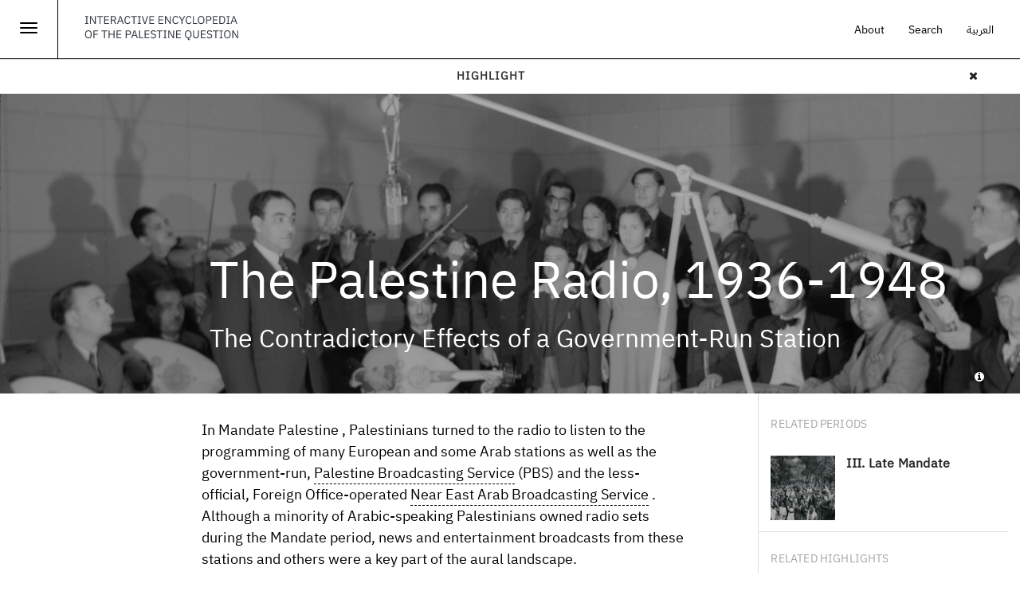

--- FILE ---
content_type: text/html; charset=utf-8
request_url: https://www.palquest.org/en/highlight/33461/palestine-radio-1936-1948
body_size: 13824
content:

<!DOCTYPE html>
<html lang="en" dir="ltr">
<head>
  <link rel="profile" href="https://www.w3.org/1999/xhtml/vocab" />
  <meta charset="utf-8">
  <meta name="viewport" content="width=device-width, initial-scale=1.0, maximum-scale=1.0, user-scalable=no" >
  <meta http-equiv="Content-Type" content="text/html; charset=utf-8" />
<meta name="Generator" content="Drupal 7 (http://drupal.org)" />
<link rel="canonical" href="/en/highlight/33461/palestine-radio-1936-1948" />
<link rel="shortlink" href="/en/node/33461" />
<meta property="og:title" content="The Palestine Radio, 1936-1948" />
<meta property="og:site_name" content="Interactive Encyclopedia of the Palestine Question – palquest" />
<meta property="og:image" content="https://www.palquest.org/sites/default/files/media/Broadcasting._Palestine_Broadcasting_Service._Arab_musicians_choir_at_microphone_in_studio_LOC_matpc.20047.jpg" />
<meta property="twitter:image" content="https://www.palquest.org/sites/default/files/media/Broadcasting._Palestine_Broadcasting_Service._Arab_musicians_choir_at_microphone_in_studio_LOC_matpc.20047.jpg" />
<meta property="og:image:url" content="https://www.palquest.org/sites/default/files/media/Broadcasting._Palestine_Broadcasting_Service._Arab_musicians_choir_at_microphone_in_studio_LOC_matpc.20047.jpg" />
<meta property="og:description" content="Highlight - The Contradictory Effects of a Government-Run Station - In Mandate Palestine  , Palestinians turned to the radio to listen to the programming of many European and some Arab stations as well as the..." />
<meta property="description" content="Highlight - The Contradictory Effects of a Government-Run Station - In Mandate Palestine  , Palestinians turned to the radio to listen to the programming of many European and some Arab stations as well as the..." />
<meta property="twitter:card" content="summary_large_image" />
<meta property="twitter:description" content="Highlight - The Contradictory Effects of a Government-Run Station - In Mandate Palestine  , Palestinians turned to the radio to listen to the programming of many European and some Arab stations as well as the..." />
<meta property="twitter:title" content="The Palestine Radio, 1936-1948" />
<meta property="twitter:site" content="@palmuseum" />
<meta property="twitter:creator" content="@palmuseum" />
  <title>interactive encyclopedia of the palestine question – palquest | the palestine radio, 1936-1948</title>
  <link type="text/css" rel="stylesheet" href="https://www.palquest.org/sites/default/files/css/css_lQaZfjVpwP_oGNqdtWCSpJT1EMqXdMiU84ekLLxQnc4.css" media="all" />
<link type="text/css" rel="stylesheet" href="https://www.palquest.org/sites/default/files/css/css_NB435WK4lto63ZEFY6Ytj_15aAHL7VK3azIWPYNMB1I.css" media="all" />
<link type="text/css" rel="stylesheet" href="https://www.palquest.org/sites/default/files/css/css_PGbJgHCUCBf4dg7K9Kt8aAwsApndP4GZ9RuToPy3-Fk.css" media="all" />
<link type="text/css" rel="stylesheet" href="https://www.palquest.org/sites/all/modules/popup/popup.css?t7gi3m" media="all" />
<link type="text/css" rel="stylesheet" href="https://www.palquest.org/sites/default/files/css/css__T2yu26iNiuxQ-3JiFzl7ZXfp17VduwOmiDBskSoVho.css" media="all" />
<link type="text/css" rel="stylesheet" href="https://cdn.jsdelivr.net/npm/bootstrap@3.3.5/dist/css/bootstrap.min.css" media="all" />
<link type="text/css" rel="stylesheet" href="https://cdn.jsdelivr.net/npm/@unicorn-fail/drupal-bootstrap-styles@0.0.2/dist/3.3.1/7.x-3.x/drupal-bootstrap.min.css" media="all" />
<link type="text/css" rel="stylesheet" href="https://www.palquest.org/sites/default/files/css/css__jYz04lq-F-hdnNVTxd4k7ZuArgLLTuUoduwPFSrpN8.css" media="all" />
  <!-- HTML5 element support for IE6-8 -->
  <!--[if lt IE 9]>
    <script src="//html5shiv.googlecode.com/svn/trunk/html5.js"></script>
  <![endif]-->
  <script src="https://www.palquest.org/sites/default/files/js/js_s5koNMBdK4BqfHyHNPWCXIL2zD0jFcPyejDZsryApj0.js"></script>
<script src="https://cdn.jsdelivr.net/npm/bootstrap@3.3.5/dist/js/bootstrap.min.js"></script>
<script src="https://www.palquest.org/sites/default/files/js/js_Tik8PIaz_eQ5I4FMzmjkWoPEs9jKBgTSauo1jgsNa6g.js"></script>
<script src="https://www.palquest.org/sites/all/modules/popup/popup.js?t7gi3m"></script>
<script src="https://www.palquest.org/sites/default/files/js/js_rsGiM5M1ffe6EhN-RnhM5f3pDyJ8ZAPFJNKpfjtepLk.js"></script>
<script>(function(i,s,o,g,r,a,m){i["GoogleAnalyticsObject"]=r;i[r]=i[r]||function(){(i[r].q=i[r].q||[]).push(arguments)},i[r].l=1*new Date();a=s.createElement(o),m=s.getElementsByTagName(o)[0];a.async=1;a.src=g;m.parentNode.insertBefore(a,m)})(window,document,"script","https://www.google-analytics.com/analytics.js","ga");ga("create", "UA-225453933-1", {"cookieDomain":"auto"});ga("send", "pageview");</script>
<script src="https://www.palquest.org/sites/default/files/js/js_Kxh9HlZsffUcCzzZfjUsNjfTxijX7VZtQcukF2wgIhw.js"></script>
<script>jQuery.extend(Drupal.settings, {"basePath":"\/","pathPrefix":"en\/","setHasJsCookie":0,"ajaxPageState":{"theme":"journeys","theme_token":"tUHKmwgfdQ5lOvQXDBXaLBc-L5cmljs6bARpgG663Sw","js":{"sites\/all\/themes\/bootstrap.bak\/js\/bootstrap.js":1,"sites\/all\/modules\/jquery_update\/replace\/jquery\/1.10\/jquery.min.js":1,"misc\/jquery-extend-3.4.0.js":1,"misc\/jquery-html-prefilter-3.5.0-backport.js":1,"misc\/jquery.once.js":1,"misc\/drupal.js":1,"https:\/\/cdn.jsdelivr.net\/npm\/bootstrap@3.3.5\/dist\/js\/bootstrap.min.js":1,"sites\/all\/modules\/extlink\/extlink.js":1,"sites\/all\/modules\/popup\/popup.js":1,"sites\/all\/modules\/google_analytics\/googleanalytics.js":1,"0":1,"sites\/all\/themes\/journeys\/js\/application.js":1,"sites\/all\/themes\/journeys\/js\/js.cookie.js":1,"sites\/all\/themes\/journeys\/js\/photoswipe.jquery.js":1,"sites\/all\/themes\/journeys\/js\/autocomplete.js":1,"sites\/all\/themes\/journeys\/js\/simplebar.js":1,"sites\/all\/themes\/journeys\/js\/libs\/jquery.youtubebackground.js":1},"css":{"modules\/system\/system.base.css":1,"sites\/all\/modules\/date\/date_api\/date.css":1,"sites\/all\/modules\/date\/date_popup\/themes\/datepicker.1.7.css":1,"modules\/field\/theme\/field.css":1,"sites\/all\/modules\/footnotes\/footnotes.css":1,"modules\/node\/node.css":1,"sites\/all\/modules\/tabledragextra\/tabledragextra.css":1,"sites\/all\/modules\/workflow\/workflow_admin_ui\/workflow_admin_ui.css":1,"sites\/all\/modules\/extlink\/extlink.css":1,"sites\/all\/modules\/views\/css\/views.css":1,"sites\/all\/modules\/ckeditor\/css\/ckeditor.css":1,"sites\/all\/modules\/entity_embed\/css\/entity_embed.css":1,"sites\/all\/modules\/ctools\/css\/ctools.css":1,"sites\/all\/modules\/popup\/popup.css":1,"sites\/all\/libraries\/fontawesome\/css\/font-awesome.css":1,"https:\/\/cdn.jsdelivr.net\/npm\/bootstrap@3.3.5\/dist\/css\/bootstrap.min.css":1,"https:\/\/cdn.jsdelivr.net\/npm\/@unicorn-fail\/drupal-bootstrap-styles@0.0.2\/dist\/3.3.1\/7.x-3.x\/drupal-bootstrap.min.css":1,"sites\/all\/themes\/journeys\/css\/style.css":1,"sites\/all\/themes\/journeys\/fonts\/fonts.css":1,"sites\/all\/themes\/journeys\/css\/libs\/jquery.mCustomScrollbar.min.css":1,"sites\/all\/themes\/journeys\/css\/ol3-layerswitcher.css":1,"sites\/all\/themes\/journeys\/css\/bootstrap-override.css":1,"sites\/all\/themes\/journeys\/css\/libs\/photoswipe.css":1}},"language":"en","popup":{"effects":{"show":{"default":"this.body.show();","fade":"\n        if (this.opacity){\n          this.body.fadeTo(\u0027medium\u0027,this.opacity);\n        }else{\n          this.body.fadeIn(\u0027medium\u0027);\n        }","slide-down":"this.body.slideDown(\u0027medium\u0027)","slide-down-fade":"\n        this.body.animate(\n          {\n            height:\u0027show\u0027,\n            opacity:(this.opacity ? this.opacity : \u0027show\u0027)\n          }, \u0027medium\u0027\n        );"},"hide":{"default":"this.body.hide();","fade":"this.body.fadeOut(\u0027medium\u0027);","slide-down":"this.body.slideUp(\u0027medium\u0027);","slide-down-fade":"\n        this.body.animate(\n          {\n            height:\u0027hide\u0027,\n            opacity:\u0027hide\u0027\n          }, \u0027medium\u0027\n        );"}},"linger":250,"delay":0},"extlink":{"extTarget":"_blank","extClass":"ext","extLabel":"(link is external)","extImgClass":0,"extIconPlacement":0,"extSubdomains":1,"extExclude":"","extInclude":"","extCssExclude":"","extCssExplicit":"","extAlert":0,"extAlertText":"This link will take you to an external web site.","mailtoClass":"mailto","mailtoLabel":"(link sends e-mail)"},"googleanalytics":{"trackOutbound":1,"trackMailto":1,"trackDownload":1,"trackDownloadExtensions":"7z|aac|arc|arj|asf|asx|avi|bin|csv|doc(x|m)?|dot(x|m)?|exe|flv|gif|gz|gzip|hqx|jar|jpe?g|js|mp(2|3|4|e?g)|mov(ie)?|msi|msp|pdf|phps|png|ppt(x|m)?|pot(x|m)?|pps(x|m)?|ppam|sld(x|m)?|thmx|qtm?|ra(m|r)?|sea|sit|tar|tgz|torrent|txt|wav|wma|wmv|wpd|xls(x|m|b)?|xlt(x|m)|xlam|xml|z|zip"},"better_exposed_filters":{"views":{"new_sideview_related_content":{"displays":{"related_periods":{"filters":[]},"related_synopsis":{"filters":[]},"related_bios":{"filters":[]}}}}},"bootstrap":{"anchorsFix":"0","anchorsSmoothScrolling":"0","formHasError":1,"popoverEnabled":1,"popoverOptions":{"animation":1,"html":0,"placement":"right","selector":"","trigger":"click","triggerAutoclose":1,"title":"","content":"","delay":0,"container":"body"},"tooltipEnabled":0,"tooltipOptions":{"animation":1,"html":0,"placement":"top","selector":".pj-tooltip","trigger":"hover focus","delay":0,"container":"body"}}});</script>
    <!-- Google tag (gtag.js) -->
<!-- Google tag (gtag.js) -->
<script async src="https://www.googletagmanager.com/gtag/js?id=G-SM07QBE20W"></script>
<script>
  window.dataLayer = window.dataLayer || [];
  function gtag(){dataLayer.push(arguments);}
  gtag('js', new Date());

  gtag('config', 'G-SM07QBE20W');
</script>
  <link href='https://fonts.googleapis.com/css?family=Karla:400,400italic,700,700italic' rel='stylesheet' type='text/css'>
  <link href='https://fonts.googleapis.com/css?family=Roboto+Slab:400,300,100,700' rel='stylesheet' type='text/css'>
  <script src='https://cdnjs.cloudflare.com/ajax/libs/randomcolor/0.6.1/randomColor.min.js'></script>
</head>
<body role="document" class="html not-front not-logged-in no-sidebars page-node page-node- page-node-33461 node-type-synopsis i18n-en">
  <div id="skip-link">
    <a href="#main-content" class="element-invisible element-focusable">Skip to main content</a>
  </div>
    
<section id="section-id" class="journeys-timeline">
  <div id="sidemenu">
  <div class="row">
             <div class="mobile mobile-journey-support ">
      <ul class="menu">
        <li class="leaf">
          <a class="black" href="/en/about">About</a>
        </li>
        <li class="leaf">
           <a class="black" href="/en/search-page">Search</a>
        </li>
        <li class="leaf">
      <a id="language-switcher" class="language-switcher white-text" href="/switch.php?&q=node/33461&language=ar">العربية</a>
        </li>
      </ul> 
    </div>
    <div class="menutitle">
    Sections 
</div>
    <div class="main-menu">  
                          <ul class="menu nav"><li class="first leaf"><a href="/en/overallchronology" title="Delve into the main events that shaped Palestinian modern history">Overall Chronology</a></li>
<li class="leaf"><a href="/en/thematic-chronologies" title="Browse through dozens of selected topics">Thematic Chronologies</a></li>
<li class="leaf"><a href="/en/highlights" title="Deepen your understanding of the different dimensions of the Palestine Question">Highlights</a></li>
<li class="leaf"><a href="/en/biographies" title="Learn about the people who influenced the history of modern Palestine">Biographies</a></li>
<li class="leaf"><a href="/en/places" title="Discover the hundreds of villages destroyed during the Nakba">Places</a></li>
<li class="last leaf"><a href="/en/documents" title="Explore hundreds of historical texts, photographs, maps and charts">Documents</a></li>
</ul>                      </div>
          <div class="desktop aboutmenuitem">          
          <a class="black" href="/en/about">About</a>
          </div>
  </div>

</div>
<header id="navbar" role="banner" class="navbar container-fluid navbar-default">
  <div class="container-fluid Palquestheader">

    <div class="menuicon">
      <button id="jmenu-toggle-btn" onClick="toggleMainMenu(); return false;"  type="button" class="navbar-toggle">
        <span class="sr-only">Toggle navigation</span>
        <span class="icon-bar"></span>
        <span class="icon-bar"></span>
        <span class="icon-bar"></span>
      </button>
<!--<a onClick="toggleMainMenu(); return false;"  href="" > <i class="fa fas fa-list"></i>    </a>-->
   <script type="text/javascript">
        function toggleMainMenu() {
         
          document.getElementById("sidemenu").classList.toggle("open");
        }
      </script>
</div>

<div class="sitename">
<a href="/">   <img src="/sites/default/files/logo-interactive.svg" />
  </a>
</div>
    <div class="journey-support ">
      <ul class="menu nav navbar-nav">
        <li class="leaf">
          <a class="black" href="/en/about">About</a>
        </li>
        <li class="leaf">
           <a class="black" href="/en/search-page">Search</a>
        </li>
        <li class="leaf">
      <a id="language-switcher" class="language-switcher white-text" href="/switch.php?&q=node/33461&language=ar">العربية</a>
        </li>
      </ul> 
    </div>
    
 
  </div><!-- container-fluid Palquestheader-->

       
</header>

<div class="main-container container-fluid">

  <header role="banner" class="hide" id="page-header">
    
      </header> <!-- /#page-header -->





  <div class="mobile mobile-nav-menu  row">
    <div class="col-xs-2 text-left  ">
              <a href="javascript:history.back(1)" class=" back-btn text-left karla text-14 ">
          <i class="item-en fa fa-caret-left"></i> <i class="item-ar fa fa-caret-right"></i> Back        </a>
          </div>

    <div class="col-xs-8 text-center">
            <div class="karla text-14 bold upper">Highlight</div>
    </div>

    <div class="col-xs-2  text-right ">
      <a href="#" class="icon-block filter-icon" data-toggle="collapse" data-target=".view-filters" >
        <i class="fa fa-filter"></i>
      </a>
    </div>
  </div>

  <div class="page-header-section row">
    <div class="col-xs-12">
                    <h1 class="page-header text-36 karla">The Palestine Radio, 1936-1948</h1>
                </div>
  </div>
  <div class="row">
    <div class="loading-page"><div class="cssload-container"><div class="cssload-whirlpool"></div></div></div>


  </div>
    
    <section class="col-sm-12 holding-area">
            <a id="main-content"></a>
                                              <div class="region region-content full-height">
    <section id="block-system-main" class="block block-system full-height clearfix">

      
    


<article id="node-33461" class="mode-fullview node node-synopsis clearfix">
  <div class="nodetypeHeader full-width desktop lh-32 text-center upper bold">Highlight   <a class="nodeclosebtn"><i class="fa fas fa-times"></i></a>
  </div>
  
 <!-- <div class="full-width desktop lh-32 text-center upper bold"></div> -->
 
  <header class="full-width" 
    data-wide="https://www.palquest.org/sites/default/files/styles/landscape/public/media/Broadcasting._Palestine_Broadcasting_Service._Arab_musicians_choir_at_microphone_in_studio_LOC_matpc.20047.jpg"
    data-square="https://www.palquest.org/sites/default/files/styles/media150/public/media/Broadcasting._Palestine_Broadcasting_Service._Arab_musicians_choir_at_microphone_in_studio_LOC_matpc.20047.jpg"
    style="background-image: url('https://www.palquest.org/sites/default/files/styles/landscape/public/media/Broadcasting._Palestine_Broadcasting_Service._Arab_musicians_choir_at_microphone_in_studio_LOC_matpc.20047.jpg'); background-position: center center;">
    <div class="dimmer"></div>
  <div class="col-md-offset-2 cover-wrapper highlight_titles_area with-summary">
      <div class="cover-content z-index-2 pos-relative">
        <div class="padding10">
          <div class="title london text-54 white-text ">
            <!-- <a href="/en/timeline/overallchronology?synopses[]=33461&nid=33461"> -->
              The Palestine Radio, 1936-1948            <!-- </a> -->
          </div>

         <div>
         <div class="robotoSlabb subtitle margint-8">
              <div class="field field-name-field-sub-title field-type-text field-label-hidden"><div class="field-items"><div class="field-item even">The Contradictory Effects of a Government-Run Station</div></div></div>            </div>

            <p class="padding10 hide">
              <a href="/en/timeline/overallchronology?synopses[]=33461&nid=33461" class="upper text-12 white-text">
                <i class="fa fa-calendar" aria-hidden="true"></i>View Chronology              </a>
            </p>
          </div>

        </div>


      </div>

              <div class="media-info">
          <a class="icon" data-mediatogglediv="info-33565" href="#"><i class="fa fa-info-circle white-text"></i></a>
          <div id="info-33565" data-id="info-33565" class="media-text white-text ">
            <p><strong>Arab Musicians & Choir at Microphone in Studio</strong></p>
            <div class="media-body">
              

            </div>
            <div>
              <div class="field field-name-field-timeline-date field-type-matrix-custom field-label-hidden"><div class="field-items"><div class="field-item even">1940</div></div></div>            </div>
            <div>
              <div class="field field-name-field-related-locations field-type-taxonomy-term-reference field-label-hidden"><div class="field-items"></div></div>            </div>
            <div>
              <div class="field field-name-field-document-source field-type-text field-label-above"><div class="field-label">Source:&nbsp;</div><div class="field-items"><div class="field-item even">Matson photo service, Library of Congress</div></div></div>            </div>
                      </div>
        </div>
          </div>

  </header>

  <!--<div class="width-container  merriweather text-188 lh-24 text-16">-->
  <div class="col-md-12 col-xs-12 IBMPlexSansArabic  text-188 lh-24 text-16">
   <!-- <div class="col-md-12 IBMPlexSansArabic merriweather text-188 lh-24 text-16"> -->
    <div class="col-md-7  col-md-offset-2 col-xs-12 col-xs-offset-0 maincontent hasrelatedcontent clearfix">
      <div class="col-md-11 col-xs-12 lh-288 maintextdiv">
        <div class="field field-name-body field-type-text-with-summary field-label-hidden"><div class="field-items"><div class="field-item even"><p>In Mandate Palestine

, Palestinians turned to the radio to listen to the programming of many European and some Arab stations as well as the government-run, <xmltag data-placement="top" data-html="true" title="&lt;ar&gt;محطة الإذاعة الفلسطينية&lt;/ar&gt;">Palestine Broadcasting Service</xmltag>


 (PBS) and the less-official, Foreign Office-operated <xmltag data-placement="top" data-html="true" title="&lt;ar&gt;محطة الشرق الأدنى للإذاعة العربية&lt;/ar&gt;">Near East Arab Broadcasting Service</xmltag>


. Although a minority of Arabic-speaking Palestinians owned radio sets during the Mandate period, news and entertainment broadcasts from these stations and others were a key part of the aural landscape.</p>

<p><strong>Station History</strong></p>

<p>In the early 1930s the British-run Mandate government in Palestine and the British government began planning to establish a medium-wave, government-run broadcasting station in Palestine, obtaining a frequency at the 1933 <xmltag data-placement="top" data-html="true" title="European Radio Conference (Lucerne, 1933)">European Radio Conference</xmltag>
 in Lucerne

. Officials seem to have conceived of the Palestine Broadcasting Service as a smaller version of the <xmltag data-placement="top" data-html="true" title="British Broadcasting Corporation">BBC</xmltag>
, and they promoted it to the League of Nations Permanent Mandates Commission

 as part of <xmltag data-placement="top" data-html="true" title="Great Britain">Britain</xmltag>
’s commitment to supporting Palestine’s trajectory toward independence. The station began operations at the end of March 1936, with entertainment, music, and news programming—all divided into three programming and staff section categories: Arabic, Hebrew, and English. Like many stations of the period, it operated for only a few hours each day, expanding from one block lasting 4–5 hours in April 1936 to a 9–11 hour block during World War II

, and then shrinking slightly to three blocks—morning, afternoon, and evening—totaling 5–7 hours a day by September 1947. Although the proportion of English-language on-air time increased during the war, Arabic-language programming generally received the greatest on-air time. On September 6, 1943, for example, the PBS was on air for 10 hours, of which nearly 4–5 hours were broadcast in Arabic.</p>

<p>The <xmltag data-placement="top" data-html="true" title="&lt;ar&gt;الثورة الفلسطينية الكبرى&lt;/ar&gt;">Great Palestinian Rebellion</xmltag>


 broke out less than one month after the PBS was launched, complicating station operations and both depressing and increasing listener interest due to perceptions that the station provided only limited information about the situation in Palestine. Yet in part due to the reputations of the Palestinians who worked in the PBS’ Arabic section under the direction of <xmltag data-placement="top" data-html="true" title="&lt;ar&gt;إبراهيم طوقان&lt;/ar&gt;">Ibrahim Tuqan</xmltag>


, as well as the growing number of cafes, homes, village guest houses, and other locations with radio sets, PBS listenership appeared to increase throughout the late 1930s, for all its broadcast languages. With the outbreak of World War II, the station came under more direct British governmental oversight, leading to more intensive control of news content. In addition, news broadcasts were provided in the languages of the various <xmltag data-placement="top" data-html="true" title="Allied Powers">Allies</xmltag>
 soldiers stationed around the region and entertainment programs in English for Allied military forces. Yet again, the Arabic section—then directed by <xmltag data-placement="top" data-html="true" title="&lt;ar&gt;عجاج نويهض&lt;/ar&gt;">Ajaj Nuwayhed</xmltag>


—continued to attract listeners with its carefully designed, nationalist programming that included historical talks, women’s programs, religion, and music. The station created new programs and pursued expansion plans as the war ended, including adding a second transmitter in December 1945 so that Arabic and Hebrew programs could be broadcast simultaneously but on separate frequencies. <xmltag data-placement="top" data-html="true" title="&lt;ar&gt;عزمي النشاشيبي&lt;/ar&gt;">Azmi al-Nashashibi</xmltag>


, who left the Public Information Office to become director of the Arabic section during the station’s final years, introduced new programs like his “Talks to Arabic Listeners” and spent several months in 1946 at the BBC in London

, intending to bring back to the PBS relevant technical and programming insights. The station remained on air through the end of the Mandate, although it became an increasingly contested space. In its final years, military guards were stationed to prevent armed Zionist groups from taking over the broadcasting facilities.</p>

<p><strong>Station Programming</strong></p>

<p>Although the station was a British initiative, British officials in Palestine and in the United Kingdom

 did not seem to have a consistent or clear set of policy objectives for the station, aside from their conviction that there should be three separate language sections, broadcasting to communities that the British government considered distinct and separate. Their greatest concern was over the power of news—especially news broadcast by hostile stations like Italy

’s Radio Bari

. While the British government felt that it could not broadcast pro-British sentiments on the PBS—which led in part to the creation of the BBC’s Arabic service in 1938—Mandate-era political concerns also engendered considerable anxiety over the news that the station did broadcast, with news broadcasts limited to five or ten minutes in each language, airing only once or twice per broadcasting session.</p>

<p>As a result, cultural, educational, entertainment, and religious programs made up the bulk of the station’s airtime. Taken from <em><xmltag data-placement="top" data-html="true" title="Filastin Newspaper / جريدة فلسطين">Filastin</xmltag>
</em>, the 4 January 1940 schedule shown below illustrates the proportion of time devoted to music, talks, and news.</p>

<p><strong>4 January 1940:</strong></p>

<p>1:30 time signal and Hebrew music</p>

<p>1:40 first news announcement in Hebrew</p>

<p>1:45 time signal</p>

<p>1:50 program “What the Arab listeners want” [recorded music]</p>

<p>2:00 time signal and first news announcement in Arabic</p>

<p>2:10 European musical program [recorded music]</p>

<p>2:20 first news announcement in English</p>

<p>2:30 time signal and shut down</p>

<p> </p>

<p>Evening program</p>

<p>5:00 time signal then Hebrew program</p>

<p> </p>

<p>Arabic program</p>

<p>6:15 “baladi” musical performance [<xmltag data-placement="top" data-html="true" title="&lt;ar&gt;محمد الحفني&lt;/ar&gt;">Muhammad al-Hafni</xmltag>


 and the <xmltag data-placement="top" data-html="true" title="&lt;ar&gt;فرقة الإذاعة العربية&lt;/ar&gt;">Arabic Broadcasting Group</xmltag>


]</p>

<p>6:30 humorous dialogues [<xmltag data-placement="top" data-html="true" title="Hussein Al-Meligy / حسين المليجي">Hussein</xmltag>
 and <xmltag data-placement="top" data-html="true" title="&lt;ar&gt;نعمات المليجي&lt;/ar&gt;">Ne'mat Al-Meligy</xmltag>


] and recordings</p>

<p>6:40 musical performance [<xmltag data-placement="top" data-html="true" title="&lt;ar&gt;فهد نجّار&lt;/ar&gt;">Fahd Najjar</xmltag>


 and the Arabic Broadcasting Group]</p>

<p>6:55 Bedouin society (4) [talk by Brigadier <xmltag data-placement="top" data-html="true" title="John Bagot Glubb">Glubb Pacha</xmltag>
]</p>

<p>7:10 musical performance [<xmltag data-placement="top" data-html="true" title="&lt;ar&gt;يحيى السعودي&lt;/ar&gt;">Yahya al-Saudi</xmltag>


 and the Arabic Broadcasting Group]</p>

<p>7:30 weather and second news announcement in Arabic</p>

<p>7:45 time signal</p>

<p>8:00–9:30 Hebrew program [actually 9:00]</p>

<p> </p>

<p>English program</p>

<p>9:30 weather and second news announcement in English</p>

<p>9:50 European music</p>

<p>10:00 shut down</p>

<p>           </p>

<p>The lineup also suggests the level of interest that the newspaper assumed its readers would have in the various language programs. Newspaper readers were assumed to be most interested in the Arabic program, with much less interest in the English program and even less in the Hebrew program. (The <em>Palestine Post

</em> included details of all three sections’ broadcasts; for example, at 5:30 p.m. the Hebrew Children’s Hour included a program on “Scouts in Camp” and at 9:15 p.m. the English program included a recording of “Gaîté Parisienne” Ballet Music, played by the London Philharmonic Orchestra

.) Beyond these suggestions, it is difficult to know how many people listened to a given program in a day’s broadcast. It is similarly difficult to know how many people may have listened across the PBS’ three language programs—perhaps leaving the radio on for the chance of music or changing to a different station.</p>

<p><strong>Station Listenership and Impact</strong></p>

<p>Determining audience size is often a challenge for broadcast media. The Mandate government followed British precedent, requiring radio set owners to pay an annual license fee. The forms did not ask the licensee’s identity, but they could be filled out in Arabic, English, or Hebrew, which seems to have been taken as a proxy for Palestinian, British, or <xmltag data-placement="top" data-html="true" title="Zionist Yishuv">Yishuv</xmltag>
 identities. From 1936 to 1947, the total number of licenses sold each year increased from 20,338 to 115,334. Period accounts from the pro-Yishuv <em>Palestine Post </em>consistently described licensed radio sets as 75–80 percent Jewish-owned, although there was little consensus as to how many people listened to each set on average—and little discussion of the number of unlicensed radio sets in use. For any particular broadcast, 2–8 people might have listened in a home, 10 or more at a village guest house or workplace, and 20 or more at a café, school, or other public location. While a small minority of Arab and Arabic-speaking Palestinians owned radio sets, a much larger number had some listening access, although they may not have been able to decide which program or station they heard. The PBS was one of many options for radio set owners’ listeners in Palestine who could access 15–25 medium wave (AM) stations, many from Europe and others from around the region: Bucharest

, <xmltag data-placement="top" data-html="true" title="&lt;ar&gt;القاهرة&lt;/ar&gt;">Cairo</xmltag>


, Lyon

, Warsaw

, and Zeesen

 (Germany

), as well as the BBC’s Empire and Arabic services.</p>

<p><strong>Palestinians on the PBS</strong></p>

<p>The PBS attracted many well-known Palestinian and regional luminaries as broadcasters and station administrators. Some, like Tuqan and Nuwayhed, were hired despite having oppositional relationships with the Mandate government; others, like <xmltag data-placement="top" data-html="true" title="&lt;ar&gt;أكرم الحسيني&lt;/ar&gt;">Akram al-Husseini</xmltag>


, who worked as an announcer in the Arabic section until 1939, ran afoul of the government and were dismissed. Others, like <xmltag data-placement="top" data-html="true" title="&lt;ar&gt;خليل السكاكيني&lt;/ar&gt;">Khalil al-Sakakini</xmltag>


 – who had turned down the invitation to be considered for what became Tuqan’s position and denounced the station for the Hebrew-language section’s initial use of “Eretz Yisrael

” in its station identification – grew more supportive over time and delivered talks for the PBS in the early 1940s.</p>

<p><xmltag data-placement="top" data-html="true" title="&lt;ar&gt;عبد اللطيف الطيباوي&lt;/ar&gt;">Abd al-Latif Tibawi</xmltag>


, the well-known historian, gave talks on Palestinian and Arab history. <xmltag data-placement="top" data-html="true" title="&lt;ar&gt;جميل عويس&lt;/ar&gt;">Jamil Uwais</xmltag>


, a Syrian musician, led the PBS <em>takht </em>or musical group, and<xmltag data-placement="top" data-html="true" title="&lt;ar&gt;توفيق جوهرية&lt;/ar&gt;">Tawfiq Jawhariyyeh</xmltag>


worked as musician. <xmltag data-placement="top" data-html="true" title="&lt;ar&gt;عبد الكريم الكرمي&lt;/ar&gt;">Abd al-Karim al-Karmi</xmltag>


, the well-known poet, worked at the station. <xmltag data-placement="top" data-html="true" title="&lt;ar&gt;أسمى طوبي&lt;/ar&gt;">Asma Tubi</xmltag>


, who had been part of the <xmltag data-placement="top" data-html="true" title="&lt;ar&gt;لجنة السيدات العـربيات&lt;/ar&gt;">Arab Women Committee</xmltag>


 in <xmltag data-placement="top" data-html="true" title="&lt;ar&gt;عكا&lt;/ar&gt;">Acre</xmltag>


 during the Great Palestinian Rebellion, gave weekly broadcasts directed at women listeners. Other figures became known through their work at the station, like the playwright <xmltag data-placement="top" data-html="true" title="&lt;ar&gt;نصري الجوزي&lt;/ar&gt;">Nasri al-Jawzi</xmltag>


. <xmltag data-placement="top" data-html="true" title="&lt;ar&gt;قدسية خورشيد&lt;/ar&gt;">Qudsia Khourshid</xmltag>


 became known through her talks about Islam, which were often directed at women and girls. While Lebanese and Syrian musicians like <xmltag data-placement="top" data-html="true" title="&lt;ar&gt;يحيى اللبابيدي&lt;/ar&gt;">Yahya al-Libabidi</xmltag>


 worked at the PBS, most of its broadcasters, musicians, and officials were Palestinian, and Palestinian themes and genres formed the core of the PBS Arabic section’s music, talks, and entertainment programming, as did frequent incorporation of Palestinian dialects, especially in songs. Along with <xmltag data-placement="top" data-html="true" title="&lt;ar&gt;راديو القاهرة&lt;/ar&gt;">Radio Cairo</xmltag>


 and, to a lesser extent, the Near East Arab Broadcasting Service and the BBC’s Arabic Service, the PBS played a critical role in establishing radio as a key platform for Arab-world intellectuals, writers and poets, and musicians and singers.</p>

<p><strong>The Station’s Legacy</strong></p>

<p>After the Mandate officially ended, the PBS fell under dual control. The nascent Israeli government seized the broadcasting house in <xmltag data-placement="top" data-html="true" title="&lt;ar&gt;القدس&lt;/ar&gt;">Jerusalem</xmltag>


, and the transmitter, engineering, and back-up broadcasting facilities in <xmltag data-placement="top" data-html="true" title="&lt;ar&gt;رام الله&lt;/ar&gt;">Ramallah</xmltag>


 were taken over by <xmltag data-placement="top" data-html="true" title="&lt;ar&gt;الأردن&lt;/ar&gt;">Jordan</xmltag>


. Station officials, broadcasters, and musicians who had fled Palestine found positions in Jordan, <xmltag data-placement="top" data-html="true" title="&lt;ar&gt;لبنان&lt;/ar&gt;">Lebanon</xmltag>


, and <xmltag data-placement="top" data-html="true" title="&lt;ar&gt;سوريا&lt;/ar&gt;">Syria</xmltag>


 — like <xmltag data-placement="top" data-html="true" title="&lt;ar&gt;حازم نسيبة&lt;/ar&gt;">Hazem Nuseibeh</xmltag>


, who worked at the Ramallah station and later moved into Jordanian government service, and composer and organ player <xmltag data-placement="top" data-html="true" title="&lt;ar&gt;سلفادور عرنيطة&lt;/ar&gt;">Salvador Arnita</xmltag>


, who found a position at the <xmltag data-placement="top" data-html="true" title="&lt;ar&gt;الجامعة الأمريكية في بيروت&lt;/ar&gt;">American University of Beirut</xmltag>


. Although the PBS had gone off-air with the <xmltag data-placement="top" data-html="true" title="&lt;ar&gt;النكبة&lt;/ar&gt;">Nakba</xmltag>


, its former employees continued to influence cultural, musical, and literary developments throughout the <xmltag data-placement="top" data-html="true" title="Bilad al-Sham / بلاد الشام">Levant</xmltag>
.</p>

</div></div></div>        </div>
        <div class="col-md-11 col-xs-12 authorcs">
                    <xmltag class="referencetag"  data-placement="top" data-html="true" data-original-title= "أندريا ستانتون">
         <a target="_blank" href="/en/author-page/33465" >Andrea Stanton </a>
            
          </xmltag>
                    

        </div>
       <div class="col-md-11 col-xs-12 lh-288 maintextdiv biblographytext">
          <div class="field field-name-field-selected-bibliography field-type-text-long field-label-above"><div class="field-label">Selected Bibliography:&nbsp;</div><div class="field-items"><div class="field-item even"><p>Boulos, Issa. “The Palestinian Music-making Experience in the West Bank, 1920s to 1959: Nationalism, Colonialism, and Identity.” Doctoral diss., Leiden University, November 2020.</p>

<p>Sahhab, Elias. “<a href="/sites/default/files/This_is_Radio_Jerusalem_._._._1936.pdf">This is Radio Jerusalem . . . 1936</a>.” <em>Jerusalem Quarterly</em>, no. 20 (2004): 52-55.</p>

<p>Stanton, Andrea. “<a href="/sites/default/files/Situating_Radio_in_the_Soundscape_of_Mandate_Jerusalem.pdf">Situating Radio in the Soundscape of Mandate Jerusalem</a>.” <em>Jerusalem Quarterly, </em>no. 86 (Summer 2021): 97-116.</p>

<p>Stanton, Andrea. <em>This is Jerusalem Calling: State Broadcasting in Mandate Palestine.</em> Austin: University of Texas Press, 2013.</p>

</div></div></div>       
      </div>
      <!--
      <div class="col-md-1 relative">
        <div class="share-menu">
          <div class="dropdown">
              <a href="#" class="icon-block-black dropdown-toggle" type="button" id="dropdownMenu2" data-toggle="dropdown" aria-haspopup="true" aria-expanded="false"><i class="fa fa-share-alt"></i></a>
                      </div>
        </div>
      </div> -->
    </div>
    <div class="col-md-3 col-xs-12  relatedsidecontent">
    
    <div class="related-content">
      <div class="related-content-wrapper"> 
                 <div>
            <!--h3 class="related-content-header text-14 karla text-black upper desktop"> Related Content </h3-->

            <h3 class="related-content-wrapper-mobile">  
              <span href="#" class="related-content-header-mobile text-14 karla text-black upper mobile " data-toggle="collapse" data-target=".related-content-container" >Related Content <i class="pull-right fa fa-minus-circle"></i></span>
            </h3>

            <div class="related-content-container collapse in">
              
                        <div class="relateditem">
<div class="sideviewheader"> Related Periods</div>
  <div class="view view-new-sideview-related-content view-id-new_sideview_related_content view-display-id-related_periods view-dom-id-decd7cd71582cf7cf7b964170bd52e6a">
        
  
  
      <div class="view-content">
        <div class="views-row views-row-1 views-row-odd views-row-first views-row-last">
    <div class="related-item newrelateddesign clearfix">


   <div class= narrative >
       <div class="pull-left item-image-wrapper" style="background-image: url('https://www.palquest.org/sites/default/files/styles/media150/public/media/M33-9037.jpg?itok=atUiN_an');">
    <div class="dimmer"></div>
       <i class="dimmer-icon fa fa-calendar"></i>
    </div>

   
  <div class="item-details">
      <!--      <p class="text-12 karla">  -->
    <p class="text-12 item-type">
      <span class="upper">
        Period      </span>
    </p>
         <h3 class="title IBMPlexSansArabic bold700 " >
      <a target="_blank" href="/en/overallchronology?periods=174&nid=174#" data-type="narrative" data-sideview="174" >III. Late Mandate</a>    </h3>

        
              
       

             


    <div class="text-12  black body-text">  </div>
  </div>
</div>
</div>
  </div>
    </div>
  
  
  
  
  
  
</div> 
          </div>
                   <div class="relateditem">
<div class="sideviewheader"> Related Highlights</div>
                  <div class="view view-new-sideview-related-content view-id-new_sideview_related_content view-display-id-related_synopsis view-dom-id-a02477ebeebf5feac295c9286a61596c">
        
  
  
      <div class="view-content">
        <div class="views-row views-row-1 views-row-odd views-row-first">
    <div class="related-item newrelateddesign clearfix">


   <div class= synopsis >
       <div class="pull-left item-image-wrapper" style="background-image: url('https://www.palquest.org/sites/default/files/styles/media150/public/media/PC_82-25_0.jpg?itok=EcnY55Zc');">
    <div class="dimmer"></div>
       <i class="dimmer-icon fa fa-bookmark-o"></i>
    </div>

   
  <div class="item-details">
      <!--      <p class="text-12 karla">  -->
    <p class="text-12 item-type">
      <span class="upper">
          Popular action      </span>
    </p>
         <h3 class="title IBMPlexSansArabic bold700 " >
      <a target="_blank" href="/en/highlight/158/great-palestinian-rebellion-1936-1939" >Great Palestinian Rebellion, 1936-1939</a>    </h3>

        
              
       

                <p class="text-12 mb-14 ">
                 <!--<p class="text-12 karla mb-14">-->
 A Popular Uprising Facing a Ruthless Repression      </p>
       


    <div class="text-12  black body-text">  </div>
  </div>
</div>
</div>
  </div>
  <div class="views-row views-row-2 views-row-even views-row-last">
    <div class="related-item newrelateddesign clearfix">


   <div class= synopsis >
       <div class="pull-left item-image-wrapper" style="background-image: url('https://www.palquest.org/sites/default/files/styles/media150/public/media/M33-11311.jpg?itok=EEmSKuk6');">
    <div class="dimmer"></div>
       <i class="dimmer-icon fa fa-bookmark-o"></i>
    </div>

   
  <div class="item-details">
      <!--      <p class="text-12 karla">  -->
    <p class="text-12 item-type">
      <span class="upper">
          Cultural      </span>
    </p>
         <h3 class="title IBMPlexSansArabic bold700 " >
      <a target="_blank" href="/en/highlight/10526/palestinian-music" >Palestinian Music</a>    </h3>

        
              
       

                <p class="text-12 mb-14 ">
                 <!--<p class="text-12 karla mb-14">-->
 Blending Levantine Sounds and the Power of Poetry      </p>
       


    <div class="text-12  black body-text">  </div>
  </div>
</div>
</div>
  </div>
    </div>
  
  
  
  
  
  
</div>          </div>
                   <div class="relateditem">
<div class="sideviewheader"> Related Biographies</div>
<div class="view view-new-sideview-related-content view-id-new_sideview_related_content view-display-id-related_bios view-dom-id-31f1853994c9e75f136695839e9b5b78">
        
  
  
      <div class="view-content">
        <div class="views-row views-row-1 views-row-odd views-row-first">
    <div class="related-item newrelateddesign clearfix">


   <div class= biography >
       <div class="pull-left item-image-wrapper" style="background-image: url('https://www.palquest.org/sites/default/files/styles/media150/public/media/Khalil_sakakini.jpg?itok=noAEQuTI');">
    <div class="dimmer"></div>
       <i class="dimmer-icon fa fa-user"></i>
    </div>

   
  <div class="item-details">
      <!--      <p class="text-12 karla">  -->
    <p class="text-12 item-type">
      <span class="upper">
              </span>
    </p>
         <h3 class="title IBMPlexSansArabic bold700 mb-0" >
      <a href="/en/biography/14235/khalil-al-sakakini" >Khalil al-Sakakini</a>    </h3>

        
          <!--<p class="text-12 karla mb-14 bold">-->
            <p class="text-12  mb-14 bold relateddatestyle"> 
        23 January 1878 - 13 August 1953      </p>
              
       

             


    <div class="text-12  black body-text">  </div>
  </div>
</div>
</div>
  </div>
  <div class="views-row views-row-2 views-row-even">
    <div class="related-item newrelateddesign clearfix">


   <div class= biography >
       <div class="pull-left item-image-wrapper" style="background-image: url('https://www.palquest.org/sites/default/files/styles/media150/public/media/Wasif%20Jawhariyyeh.jpg?itok=hB_0DJ6_');">
    <div class="dimmer"></div>
       <i class="dimmer-icon fa fa-user"></i>
    </div>

   
  <div class="item-details">
      <!--      <p class="text-12 karla">  -->
    <p class="text-12 item-type">
      <span class="upper">
              </span>
    </p>
         <h3 class="title IBMPlexSansArabic bold700 mb-0" >
      <a href="/en/biography/6569/wasif-jawhariyyeh" >Wasif Jawhariyyeh</a>    </h3>

        
          <!--<p class="text-12 karla mb-14 bold">-->
            <p class="text-12  mb-14 bold relateddatestyle"> 
        1897 - 1973      </p>
              
       

             


    <div class="text-12  black body-text">  </div>
  </div>
</div>
</div>
  </div>
  <div class="views-row views-row-3 views-row-odd">
    <div class="related-item newrelateddesign clearfix">


   <div class= biography >
       <div class="pull-left item-image-wrapper" style="background-image: url('https://www.palquest.org/sites/default/files/styles/media150/public/media/487170965_645141948480148_1882711657159456944_n.jpg?itok=o6Hs25q1');">
    <div class="dimmer"></div>
       <i class="dimmer-icon fa fa-user"></i>
    </div>

   
  <div class="item-details">
      <!--      <p class="text-12 karla">  -->
    <p class="text-12 item-type">
      <span class="upper">
              </span>
    </p>
         <h3 class="title IBMPlexSansArabic bold700 mb-0" >
      <a href="/en/biography/6583/asma-tubi" >Asma Tubi</a>    </h3>

        
          <!--<p class="text-12 karla mb-14 bold">-->
            <p class="text-12  mb-14 bold relateddatestyle"> 
        1905 - 1983      </p>
              
       

             


    <div class="text-12  black body-text">  </div>
  </div>
</div>
</div>
  </div>
  <div class="views-row views-row-4 views-row-even">
    <div class="related-item newrelateddesign clearfix">


   <div class= biography >
       <div class="pull-left item-image-wrapper" style="background-image: url('https://www.palquest.org/sites/default/files/styles/media150/public/media/Ibrahim_Tuqan.jpg?itok=mRU72yn0');">
    <div class="dimmer"></div>
       <i class="dimmer-icon fa fa-user"></i>
    </div>

   
  <div class="item-details">
      <!--      <p class="text-12 karla">  -->
    <p class="text-12 item-type">
      <span class="upper">
              </span>
    </p>
         <h3 class="title IBMPlexSansArabic bold700 mb-0" >
      <a href="/en/biography/9721/ibrahim-tuqan" >Ibrahim Tuqan</a>    </h3>

        
          <!--<p class="text-12 karla mb-14 bold">-->
            <p class="text-12  mb-14 bold relateddatestyle"> 
        1905 - 2 May 1941      </p>
              
       

             


    <div class="text-12  black body-text">  </div>
  </div>
</div>
</div>
  </div>
  <div class="views-row views-row-5 views-row-odd">
    <div class="related-item newrelateddesign clearfix">


   <div class= biography >
       <div class="pull-left item-image-wrapper" style="background-image: url('https://www.palquest.org/sites/default/files/styles/media150/public/media/Abd_al-Karim_al-Karmi.jpg?itok=XcTMjn1b');">
    <div class="dimmer"></div>
       <i class="dimmer-icon fa fa-user"></i>
    </div>

   
  <div class="item-details">
      <!--      <p class="text-12 karla">  -->
    <p class="text-12 item-type">
      <span class="upper">
              </span>
    </p>
         <h3 class="title IBMPlexSansArabic bold700 mb-0" >
      <a href="/en/biography/9829/abd-al-karim-al-karmi-abu-salma" >Abd al-Karim al-Karmi (Abu Salma)</a>    </h3>

        
          <!--<p class="text-12 karla mb-14 bold">-->
            <p class="text-12  mb-14 bold relateddatestyle"> 
        1909 - 11 October 1980      </p>
              
       

             


    <div class="text-12  black body-text">  </div>
  </div>
</div>
</div>
  </div>
  <div class="views-row views-row-6 views-row-even views-row-last">
    <div class="related-item newrelateddesign clearfix">


   <div class= biography >
       <div class="pull-left item-image-wrapper" style="background-image: url('https://www.palquest.org/sites/default/files/styles/media150/public/media/IMG_9975_0.jpg?itok=zw1jZzYT');">
    <div class="dimmer"></div>
       <i class="dimmer-icon fa fa-user"></i>
    </div>

   
  <div class="item-details">
      <!--      <p class="text-12 karla">  -->
    <p class="text-12 item-type">
      <span class="upper">
              </span>
    </p>
         <h3 class="title IBMPlexSansArabic bold700 mb-0" >
      <a href="/en/biography/34670/qudsia-khourshid" >Qudsia Khourshid</a>    </h3>

        
          <!--<p class="text-12 karla mb-14 bold">-->
            <p class="text-12  mb-14 bold relateddatestyle"> 
        5 August 1912 - 2 December 2009      </p>
              
       

             


    <div class="text-12  black body-text">  </div>
  </div>
</div>
</div>
  </div>
    </div>
  
  
  
  
  
  
</div>          </div>
                     </div>
          </div>
                

      </div><!-- related-content-wrapper -->

    </div> <!-- related-content -->


    </div>

    <div class="col-md-12 col-xs-12">
    <!--
      <div class="share-mobile mobile ">

        <div class="dropup dropdown-mobile">
              <a href="#" class="dropdown-toggle-mobile karla text-14 upper" type="button" id="dropdownMenu2-mobile" data-toggle="dropdown" aria-haspopup="true" aria-expanded="false"><i class="fa fa-share-alt"></i>Share</a>
                    </div>
      </div> -->

    </div>
  </div>

  
            

    
    </article>

</section>
  </div>
    </section>

    
  </div>
</div>



<!-- Large modal -->
<button id="pdfviewerbtn" type="button" class="hide btn btn-primary" data-toggle="modal" data-target=".bs-pdf-modal-lg">PDF Viewer</button>

<div class="modal fade bs-pdf-modal-lg" tabindex="-1" role="dialog" aria-labelledby="myLargeModalLabel">
  <div class="modal-dialog modal-lg">
    <div class="modal-header clearfix">
      <button type="button" class="close" data-dismiss="modal" aria-label="Close"><span aria-hidden="true">&times;</span></button>
    </div>
    <div class="modal-content">
      <iframe id="pdfviewerframe" src="" width="100%" border="0" height=""></iframe>
    </div>
  </div>
</div>
</section>
  <script src="https://www.palquest.org/sites/default/files/js/js_MRdvkC2u4oGsp5wVxBG1pGV5NrCPW3mssHxIn6G9tGE.js"></script>

  <script src="https://cdnjs.cloudflare.com/ajax/libs/vanilla-lazyload/10.3.0/lazyload.min.js"></script>
  <script>
    new LazyLoad();
  </script>
  
<script defer src="https://static.cloudflareinsights.com/beacon.min.js/vcd15cbe7772f49c399c6a5babf22c1241717689176015" integrity="sha512-ZpsOmlRQV6y907TI0dKBHq9Md29nnaEIPlkf84rnaERnq6zvWvPUqr2ft8M1aS28oN72PdrCzSjY4U6VaAw1EQ==" data-cf-beacon='{"version":"2024.11.0","token":"3f406945cf90413983dcd73ee43860b1","r":1,"server_timing":{"name":{"cfCacheStatus":true,"cfEdge":true,"cfExtPri":true,"cfL4":true,"cfOrigin":true,"cfSpeedBrain":true},"location_startswith":null}}' crossorigin="anonymous"></script>
</body>
</html>


--- FILE ---
content_type: image/svg+xml
request_url: https://www.palquest.org/sites/default/files/logo-interactive.svg
body_size: 5906
content:
<svg width="193" height="31" viewBox="0 0 193 31" fill="none" xmlns="http://www.w3.org/2000/svg">
<path d="M0.840012 10V9.02H2.21201V1.208H0.840012V0.227998H4.76001V1.208H3.38801V9.02H4.76001V10H0.840012Z" fill="#343A40"/>
<path d="M9.27348 4.036L8.09748 1.866H8.05548V10H6.90748V0.227998H8.26548L11.8355 6.192L13.0115 8.362H13.0535V0.227998H14.2015V10H12.8435L9.27348 4.036Z" fill="#343A40"/>
<path d="M20.0959 1.264V10H18.9199V1.264H15.8119V0.227998H23.2039V1.264H20.0959Z" fill="#343A40"/>
<path d="M24.8176 10V0.227998H30.7816V1.264H25.9936V4.54H30.5016V5.576H25.9936V8.964H30.7816V10H24.8176Z" fill="#343A40"/>
<path d="M34.1557 10H32.9797V0.227998H36.8717C37.7304 0.227998 38.3977 0.465998 38.8737 0.941998C39.3591 1.418 39.6017 2.104 39.6017 3C39.6017 3.71866 39.4337 4.31133 39.0977 4.778C38.7711 5.23533 38.2857 5.53866 37.6417 5.688L39.8817 10H38.5517L36.4377 5.8H34.1557V10ZM36.8717 4.792C37.3384 4.792 37.6977 4.67066 37.9497 4.428C38.2111 4.18533 38.3417 3.84 38.3417 3.392V2.664C38.3417 2.216 38.2111 1.87066 37.9497 1.628C37.6977 1.38533 37.3384 1.264 36.8717 1.264H34.1557V4.792H36.8717Z" fill="#343A40"/>
<path d="M48.0528 10L47.0728 7.116H43.1248L42.1448 10H40.9548L44.3708 0.227998H45.8688L49.2848 10H48.0528ZM45.1268 1.32H45.0568L43.4048 6.08H46.7788L45.1268 1.32Z" fill="#343A40"/>
<path d="M54.1425 10.168C52.9012 10.168 51.9352 9.748 51.2445 8.908C50.5538 8.05866 50.2085 6.81266 50.2085 5.17C50.2085 3.52733 50.5538 2.26733 51.2445 1.39C51.9352 0.503331 52.9012 0.0599976 54.1425 0.0599976C54.9638 0.0599976 55.6498 0.246664 56.2005 0.619998C56.7605 0.993331 57.1945 1.52066 57.5025 2.202L56.5505 2.776C56.3545 2.272 56.0558 1.87066 55.6545 1.572C55.2532 1.264 54.7492 1.11 54.1425 1.11C53.7225 1.11 53.3445 1.18933 53.0085 1.348C52.6818 1.50666 52.4018 1.73533 52.1685 2.034C51.9445 2.32333 51.7718 2.67333 51.6505 3.084C51.5292 3.48533 51.4685 3.938 51.4685 4.442V5.898C51.4685 6.906 51.7018 7.69466 52.1685 8.264C52.6352 8.83333 53.2932 9.118 54.1425 9.118C54.7678 9.118 55.2905 8.95933 55.7105 8.642C56.1305 8.31533 56.4385 7.886 56.6345 7.354L57.5725 7.942C57.2645 8.63266 56.8212 9.17866 56.2425 9.58C55.6638 9.972 54.9638 10.168 54.1425 10.168Z" fill="#343A40"/>
<path d="M62.6838 1.264V10H61.5078V1.264H58.3998V0.227998H65.7918V1.264H62.6838Z" fill="#343A40"/>
<path d="M66.8478 10V9.02H68.2198V1.208H66.8478V0.227998H70.7678V1.208H69.3958V9.02H70.7678V10H66.8478Z" fill="#343A40"/>
<path d="M75.1413 10L71.8933 0.227998H73.1533L74.7633 5.156L75.8413 8.824H75.9113L77.0173 5.156L78.6413 0.227998H79.8593L76.5693 10H75.1413Z" fill="#343A40"/>
<path d="M81.4465 10V0.227998H87.4105V1.264H82.6225V4.54H87.1305V5.576H82.6225V8.964H87.4105V10H81.4465Z" fill="#343A40"/>
<path d="M92.9172 10V0.227998H98.8812V1.264H94.0932V4.54H98.6012V5.576H94.0932V8.964H98.8812V10H92.9172Z" fill="#343A40"/>
<path d="M103.445 4.036L102.269 1.866H102.227V10H101.079V0.227998H102.437L106.007 6.192L107.183 8.362H107.225V0.227998H108.373V10H107.015L103.445 4.036Z" fill="#343A40"/>
<path d="M114.422 10.168C113.18 10.168 112.214 9.748 111.524 8.908C110.833 8.05866 110.488 6.81266 110.488 5.17C110.488 3.52733 110.833 2.26733 111.524 1.39C112.214 0.503331 113.18 0.0599976 114.422 0.0599976C115.243 0.0599976 115.929 0.246664 116.48 0.619998C117.04 0.993331 117.474 1.52066 117.782 2.202L116.83 2.776C116.634 2.272 116.335 1.87066 115.934 1.572C115.532 1.264 115.028 1.11 114.422 1.11C114.002 1.11 113.624 1.18933 113.288 1.348C112.961 1.50666 112.681 1.73533 112.448 2.034C112.224 2.32333 112.051 2.67333 111.93 3.084C111.808 3.48533 111.748 3.938 111.748 4.442V5.898C111.748 6.906 111.981 7.69466 112.448 8.264C112.914 8.83333 113.572 9.118 114.422 9.118C115.047 9.118 115.57 8.95933 115.99 8.642C116.41 8.31533 116.718 7.886 116.914 7.354L117.852 7.942C117.544 8.63266 117.1 9.17866 116.522 9.58C115.943 9.972 115.243 10.168 114.422 10.168Z" fill="#343A40"/>
<path d="M121.845 10V6.136L118.485 0.227998H119.829L122.433 4.932H122.475L125.079 0.227998H126.423L123.021 6.094V10H121.845Z" fill="#343A40"/>
<path d="M130.924 10.168C129.682 10.168 128.716 9.748 128.026 8.908C127.335 8.05866 126.99 6.81266 126.99 5.17C126.99 3.52733 127.335 2.26733 128.026 1.39C128.716 0.503331 129.682 0.0599976 130.924 0.0599976C131.745 0.0599976 132.431 0.246664 132.982 0.619998C133.542 0.993331 133.976 1.52066 134.284 2.202L133.332 2.776C133.136 2.272 132.837 1.87066 132.436 1.572C132.034 1.264 131.53 1.11 130.924 1.11C130.504 1.11 130.126 1.18933 129.79 1.348C129.463 1.50666 129.183 1.73533 128.95 2.034C128.726 2.32333 128.553 2.67333 128.432 3.084C128.31 3.48533 128.25 3.938 128.25 4.442V5.898C128.25 6.906 128.483 7.69466 128.95 8.264C129.416 8.83333 130.074 9.118 130.924 9.118C131.549 9.118 132.072 8.95933 132.492 8.642C132.912 8.31533 133.22 7.886 133.416 7.354L134.354 7.942C134.046 8.63266 133.602 9.17866 133.024 9.58C132.445 9.972 131.745 10.168 130.924 10.168Z" fill="#343A40"/>
<path d="M136.175 10V0.227998H137.351V8.964H141.509V10H136.175Z" fill="#343A40"/>
<path d="M146.419 10.168C145.784 10.168 145.21 10.0607 144.697 9.846C144.193 9.622 143.759 9.3 143.395 8.88C143.04 8.45066 142.765 7.92333 142.569 7.298C142.373 6.66333 142.275 5.93533 142.275 5.114C142.275 4.29266 142.373 3.56933 142.569 2.944C142.765 2.31866 143.04 1.79133 143.395 1.362C143.759 0.932664 144.193 0.610664 144.697 0.395997C145.21 0.171998 145.784 0.0599976 146.419 0.0599976C147.044 0.0599976 147.614 0.171998 148.127 0.395997C148.64 0.610664 149.074 0.932664 149.429 1.362C149.793 1.79133 150.073 2.31866 150.269 2.944C150.465 3.56933 150.563 4.29266 150.563 5.114C150.563 5.93533 150.465 6.66333 150.269 7.298C150.073 7.92333 149.793 8.45066 149.429 8.88C149.074 9.3 148.64 9.622 148.127 9.846C147.614 10.0607 147.044 10.168 146.419 10.168ZM146.419 9.118C146.839 9.118 147.226 9.04333 147.581 8.894C147.936 8.74466 148.239 8.53 148.491 8.25C148.752 7.97 148.953 7.634 149.093 7.242C149.233 6.85 149.303 6.41133 149.303 5.926V4.302C149.303 3.81666 149.233 3.378 149.093 2.986C148.953 2.594 148.752 2.258 148.491 1.978C148.239 1.698 147.936 1.48333 147.581 1.334C147.226 1.18466 146.839 1.11 146.419 1.11C145.999 1.11 145.612 1.18466 145.257 1.334C144.902 1.48333 144.594 1.698 144.333 1.978C144.081 2.258 143.885 2.594 143.745 2.986C143.605 3.378 143.535 3.81666 143.535 4.302V5.926C143.535 6.41133 143.605 6.85 143.745 7.242C143.885 7.634 144.081 7.97 144.333 8.25C144.594 8.53 144.902 8.74466 145.257 8.894C145.612 9.04333 145.999 9.118 146.419 9.118Z" fill="#343A40"/>
<path d="M152.677 10V0.227998H156.569C157.446 0.227998 158.118 0.479998 158.585 0.983997C159.061 1.47866 159.299 2.16 159.299 3.028C159.299 3.896 159.061 4.582 158.585 5.086C158.118 5.58066 157.446 5.828 156.569 5.828H153.853V10H152.677ZM153.853 4.792H156.569C157.036 4.792 157.395 4.67066 157.647 4.428C157.908 4.18533 158.039 3.84 158.039 3.392V2.664C158.039 2.216 157.908 1.87066 157.647 1.628C157.395 1.38533 157.036 1.264 156.569 1.264H153.853V4.792Z" fill="#343A40"/>
<path d="M161.167 10V0.227998H167.131V1.264H162.343V4.54H166.851V5.576H162.343V8.964H167.131V10H161.167Z" fill="#343A40"/>
<path d="M169.329 0.227998H172.605C173.212 0.227998 173.763 0.330664 174.257 0.535997C174.752 0.741331 175.172 1.04933 175.517 1.46C175.872 1.86133 176.143 2.37 176.329 2.986C176.516 3.59266 176.609 4.302 176.609 5.114C176.609 5.926 176.516 6.64 176.329 7.256C176.143 7.86266 175.872 8.37133 175.517 8.782C175.172 9.18333 174.752 9.48667 174.257 9.692C173.763 9.89733 173.212 10 172.605 10H169.329V0.227998ZM172.605 8.964C173.007 8.964 173.375 8.89866 173.711 8.768C174.047 8.628 174.337 8.42733 174.579 8.166C174.822 7.90466 175.009 7.58733 175.139 7.214C175.279 6.83133 175.349 6.39733 175.349 5.912V4.316C175.349 3.83066 175.279 3.40133 175.139 3.028C175.009 2.64533 174.822 2.32333 174.579 2.062C174.337 1.80066 174.047 1.60466 173.711 1.474C173.375 1.334 173.007 1.264 172.605 1.264H170.505V8.964H172.605Z" fill="#343A40"/>
<path d="M178.26 10V9.02H179.632V1.208H178.26V0.227998H182.18V1.208H180.808V9.02H182.18V10H178.26Z" fill="#343A40"/>
<path d="M190.445 10L189.465 7.116H185.517L184.537 10H183.347L186.763 0.227998H188.261L191.677 10H190.445ZM187.519 1.32H187.449L185.797 6.08H189.171L187.519 1.32Z" fill="#343A40"/>
<path d="M4.95601 28.168C4.32135 28.168 3.74735 28.0607 3.23401 27.846C2.73001 27.622 2.29601 27.3 1.93201 26.88C1.57735 26.4507 1.30201 25.9233 1.10601 25.298C0.910012 24.6633 0.812012 23.9353 0.812012 23.114C0.812012 22.2927 0.910012 21.5693 1.10601 20.944C1.30201 20.3187 1.57735 19.7913 1.93201 19.362C2.29601 18.9327 2.73001 18.6107 3.23401 18.396C3.74735 18.172 4.32135 18.06 4.95601 18.06C5.58135 18.06 6.15068 18.172 6.66401 18.396C7.17735 18.6107 7.61135 18.9327 7.96601 19.362C8.33001 19.7913 8.61001 20.3187 8.80601 20.944C9.00201 21.5693 9.10001 22.2927 9.10001 23.114C9.10001 23.9353 9.00201 24.6633 8.80601 25.298C8.61001 25.9233 8.33001 26.4507 7.96601 26.88C7.61135 27.3 7.17735 27.622 6.66401 27.846C6.15068 28.0607 5.58135 28.168 4.95601 28.168ZM4.95601 27.118C5.37601 27.118 5.76335 27.0433 6.11801 26.894C6.47268 26.7447 6.77601 26.53 7.02801 26.25C7.28935 25.97 7.49001 25.634 7.63001 25.242C7.77001 24.85 7.84001 24.4113 7.84001 23.926V22.302C7.84001 21.8167 7.77001 21.378 7.63001 20.986C7.49001 20.594 7.28935 20.258 7.02801 19.978C6.77601 19.698 6.47268 19.4833 6.11801 19.334C5.76335 19.1847 5.37601 19.11 4.95601 19.11C4.53601 19.11 4.14868 19.1847 3.79401 19.334C3.43935 19.4833 3.13135 19.698 2.87001 19.978C2.61801 20.258 2.42201 20.594 2.28201 20.986C2.14201 21.378 2.07201 21.8167 2.07201 22.302V23.926C2.07201 24.4113 2.14201 24.85 2.28201 25.242C2.42201 25.634 2.61801 25.97 2.87001 26.25C3.13135 26.53 3.43935 26.7447 3.79401 26.894C4.14868 27.0433 4.53601 27.118 4.95601 27.118Z" fill="#343A40"/>
<path d="M11.2141 28V18.228H17.0381V19.264H12.3901V22.54H16.6321V23.576H12.3901V28H11.2141Z" fill="#343A40"/>
<path d="M25.633 19.264V28H24.457V19.264H21.349V18.228H28.741V19.264H25.633Z" fill="#343A40"/>
<path d="M36.4727 23.576H31.5307V28H30.3547V18.228H31.5307V22.54H36.4727V18.228H37.6487V28H36.4727V23.576Z" fill="#343A40"/>
<path d="M40.2532 28V18.228H46.2172V19.264H41.4292V22.54H45.9372V23.576H41.4292V26.964H46.2172V28H40.2532Z" fill="#343A40"/>
<path d="M51.7239 28V18.228H55.6159C56.4932 18.228 57.1652 18.48 57.6319 18.984C58.1079 19.4787 58.3459 20.16 58.3459 21.028C58.3459 21.896 58.1079 22.582 57.6319 23.086C57.1652 23.5807 56.4932 23.828 55.6159 23.828H52.8999V28H51.7239ZM52.8999 22.792H55.6159C56.0826 22.792 56.4419 22.6707 56.6939 22.428C56.9552 22.1853 57.0859 21.84 57.0859 21.392V20.664C57.0859 20.216 56.9552 19.8707 56.6939 19.628C56.4419 19.3853 56.0826 19.264 55.6159 19.264H52.8999V22.792Z" fill="#343A40"/>
<path d="M65.7032 28L64.7232 25.116H60.7752L59.7952 28H58.6052L62.0212 18.228H63.5192L66.9352 28H65.7032ZM62.7772 19.32H62.7072L61.0552 24.08H64.4292L62.7772 19.32Z" fill="#343A40"/>
<path d="M68.554 28V18.228H69.73V26.964H73.888V28H68.554Z" fill="#343A40"/>
<path d="M75.5676 28V18.228H81.5316V19.264H76.7436V22.54H81.2516V23.576H76.7436V26.964H81.5316V28H75.5676Z" fill="#343A40"/>
<path d="M86.4737 28.168C85.6804 28.168 85.0037 28.0187 84.4437 27.72C83.8837 27.412 83.4077 26.992 83.0157 26.46L83.8837 25.732C84.2291 26.1893 84.6117 26.5393 85.0317 26.782C85.4517 27.0153 85.9464 27.132 86.5157 27.132C87.2157 27.132 87.7477 26.964 88.1117 26.628C88.4851 26.292 88.6717 25.844 88.6717 25.284C88.6717 24.8173 88.5317 24.458 88.2517 24.206C87.9717 23.954 87.5097 23.7533 86.8657 23.604L86.0677 23.422C85.1717 23.2167 84.4857 22.9087 84.0097 22.498C83.5431 22.078 83.3097 21.49 83.3097 20.734C83.3097 20.3047 83.3891 19.922 83.5477 19.586C83.7064 19.25 83.9257 18.97 84.2057 18.746C84.4951 18.522 84.8357 18.354 85.2277 18.242C85.6291 18.1207 86.0677 18.06 86.5437 18.06C87.2811 18.06 87.9111 18.1953 88.4337 18.466C88.9657 18.7367 89.4137 19.1333 89.7777 19.656L88.8957 20.3C88.6251 19.9267 88.2984 19.6327 87.9157 19.418C87.5331 19.2033 87.0571 19.096 86.4877 19.096C85.8624 19.096 85.3677 19.2313 85.0037 19.502C84.6491 19.7633 84.4717 20.16 84.4717 20.692C84.4717 21.1587 84.6211 21.5133 84.9197 21.756C85.2277 21.9893 85.6897 22.176 86.3057 22.316L87.1037 22.498C88.0651 22.7127 88.7604 23.0393 89.1897 23.478C89.6191 23.9167 89.8337 24.5 89.8337 25.228C89.8337 25.676 89.7544 26.082 89.5957 26.446C89.4464 26.81 89.2271 27.118 88.9377 27.37C88.6484 27.622 88.2937 27.818 87.8737 27.958C87.4631 28.098 86.9964 28.168 86.4737 28.168Z" fill="#343A40"/>
<path d="M94.9768 19.264V28H93.8008V19.264H90.6928V18.228H98.0848V19.264H94.9768Z" fill="#343A40"/>
<path d="M99.1408 28V27.02H100.513V19.208H99.1408V18.228H103.061V19.208H101.689V27.02H103.061V28H99.1408Z" fill="#343A40"/>
<path d="M107.574 22.036L106.398 19.866H106.356V28H105.208V18.228H106.566L110.136 24.192L111.312 26.362H111.354V18.228H112.502V28H111.144L107.574 22.036Z" fill="#343A40"/>
<path d="M115.107 28V18.228H121.071V19.264H116.283V22.54H120.791V23.576H116.283V26.964H121.071V28H115.107Z" fill="#343A40"/>
<path d="M132.387 30.296H130.945C130.553 30.296 130.259 30.184 130.063 29.96C129.867 29.7453 129.769 29.4747 129.769 29.148V28.154C129.209 28.098 128.701 27.9487 128.243 27.706C127.786 27.4633 127.399 27.132 127.081 26.712C126.764 26.2827 126.517 25.7693 126.339 25.172C126.171 24.5653 126.087 23.8793 126.087 23.114C126.087 22.2927 126.185 21.5693 126.381 20.944C126.577 20.3187 126.853 19.7913 127.207 19.362C127.571 18.9327 128.005 18.6107 128.509 18.396C129.023 18.172 129.597 18.06 130.231 18.06C130.857 18.06 131.426 18.172 131.939 18.396C132.453 18.6107 132.887 18.9327 133.241 19.362C133.605 19.7913 133.885 20.3187 134.081 20.944C134.277 21.5693 134.375 22.2927 134.375 23.114C134.375 24.6167 134.063 25.7927 133.437 26.642C132.812 27.482 131.963 27.9767 130.889 28.126V29.316H132.387V30.296ZM130.231 27.118C130.651 27.118 131.039 27.0433 131.393 26.894C131.748 26.7447 132.051 26.53 132.303 26.25C132.565 25.97 132.765 25.634 132.905 25.242C133.045 24.85 133.115 24.4113 133.115 23.926V22.302C133.115 21.8167 133.045 21.378 132.905 20.986C132.765 20.594 132.565 20.258 132.303 19.978C132.051 19.698 131.748 19.4833 131.393 19.334C131.039 19.1847 130.651 19.11 130.231 19.11C129.811 19.11 129.424 19.1847 129.069 19.334C128.715 19.4833 128.407 19.698 128.145 19.978C127.893 20.258 127.697 20.594 127.557 20.986C127.417 21.378 127.347 21.8167 127.347 22.302V23.926C127.347 24.4113 127.417 24.85 127.557 25.242C127.697 25.634 127.893 25.97 128.145 26.25C128.407 26.53 128.715 26.7447 129.069 26.894C129.424 27.0433 129.811 27.118 130.231 27.118Z" fill="#343A40"/>
<path d="M137.596 18.228V24.276C137.596 25.2093 137.768 25.9187 138.114 26.404C138.459 26.88 139.066 27.118 139.934 27.118C140.802 27.118 141.408 26.88 141.754 26.404C142.099 25.9187 142.272 25.2093 142.272 24.276V18.228H143.448V23.996C143.448 24.7053 143.382 25.3213 143.252 25.844C143.13 26.3667 142.93 26.8007 142.65 27.146C142.37 27.4913 142.001 27.748 141.544 27.916C141.096 28.084 140.545 28.168 139.892 28.168C139.238 28.168 138.688 28.084 138.24 27.916C137.801 27.748 137.446 27.4913 137.176 27.146C136.905 26.8007 136.709 26.3667 136.588 25.844C136.476 25.3213 136.42 24.7053 136.42 23.996V18.228H137.596Z" fill="#343A40"/>
<path d="M145.978 28V18.228H151.942V19.264H147.154V22.54H151.662V23.576H147.154V26.964H151.942V28H145.978Z" fill="#343A40"/>
<path d="M156.884 28.168C156.091 28.168 155.414 28.0187 154.854 27.72C154.294 27.412 153.818 26.992 153.426 26.46L154.294 25.732C154.639 26.1893 155.022 26.5393 155.442 26.782C155.862 27.0153 156.357 27.132 156.926 27.132C157.626 27.132 158.158 26.964 158.522 26.628C158.895 26.292 159.082 25.844 159.082 25.284C159.082 24.8173 158.942 24.458 158.662 24.206C158.382 23.954 157.92 23.7533 157.276 23.604L156.478 23.422C155.582 23.2167 154.896 22.9087 154.42 22.498C153.953 22.078 153.72 21.49 153.72 20.734C153.72 20.3047 153.799 19.922 153.958 19.586C154.117 19.25 154.336 18.97 154.616 18.746C154.905 18.522 155.246 18.354 155.638 18.242C156.039 18.1207 156.478 18.06 156.954 18.06C157.691 18.06 158.321 18.1953 158.844 18.466C159.376 18.7367 159.824 19.1333 160.188 19.656L159.306 20.3C159.035 19.9267 158.709 19.6327 158.326 19.418C157.943 19.2033 157.467 19.096 156.898 19.096C156.273 19.096 155.778 19.2313 155.414 19.502C155.059 19.7633 154.882 20.16 154.882 20.692C154.882 21.1587 155.031 21.5133 155.33 21.756C155.638 21.9893 156.1 22.176 156.716 22.316L157.514 22.498C158.475 22.7127 159.171 23.0393 159.6 23.478C160.029 23.9167 160.244 24.5 160.244 25.228C160.244 25.676 160.165 26.082 160.006 26.446C159.857 26.81 159.637 27.118 159.348 27.37C159.059 27.622 158.704 27.818 158.284 27.958C157.873 28.098 157.407 28.168 156.884 28.168Z" fill="#343A40"/>
<path d="M165.387 19.264V28H164.211V19.264H161.103V18.228H168.495V19.264H165.387Z" fill="#343A40"/>
<path d="M169.551 28V27.02H170.923V19.208H169.551V18.228H173.471V19.208H172.099V27.02H173.471V28H169.551Z" fill="#343A40"/>
<path d="M179.272 28.168C178.638 28.168 178.064 28.0607 177.55 27.846C177.046 27.622 176.612 27.3 176.248 26.88C175.894 26.4507 175.618 25.9233 175.422 25.298C175.226 24.6633 175.128 23.9353 175.128 23.114C175.128 22.2927 175.226 21.5693 175.422 20.944C175.618 20.3187 175.894 19.7913 176.248 19.362C176.612 18.9327 177.046 18.6107 177.55 18.396C178.064 18.172 178.638 18.06 179.272 18.06C179.898 18.06 180.467 18.172 180.98 18.396C181.494 18.6107 181.928 18.9327 182.282 19.362C182.646 19.7913 182.926 20.3187 183.122 20.944C183.318 21.5693 183.416 22.2927 183.416 23.114C183.416 23.9353 183.318 24.6633 183.122 25.298C182.926 25.9233 182.646 26.4507 182.282 26.88C181.928 27.3 181.494 27.622 180.98 27.846C180.467 28.0607 179.898 28.168 179.272 28.168ZM179.272 27.118C179.692 27.118 180.08 27.0433 180.434 26.894C180.789 26.7447 181.092 26.53 181.344 26.25C181.606 25.97 181.806 25.634 181.946 25.242C182.086 24.85 182.156 24.4113 182.156 23.926V22.302C182.156 21.8167 182.086 21.378 181.946 20.986C181.806 20.594 181.606 20.258 181.344 19.978C181.092 19.698 180.789 19.4833 180.434 19.334C180.08 19.1847 179.692 19.11 179.272 19.11C178.852 19.11 178.465 19.1847 178.11 19.334C177.756 19.4833 177.448 19.698 177.186 19.978C176.934 20.258 176.738 20.594 176.598 20.986C176.458 21.378 176.388 21.8167 176.388 22.302V23.926C176.388 24.4113 176.458 24.85 176.598 25.242C176.738 25.634 176.934 25.97 177.186 26.25C177.448 26.53 177.756 26.7447 178.11 26.894C178.465 27.0433 178.852 27.118 179.272 27.118Z" fill="#343A40"/>
<path d="M187.897 22.036L186.721 19.866H186.679V28H185.531V18.228H186.889L190.459 24.192L191.635 26.362H191.677V18.228H192.825V28H191.467L187.897 22.036Z" fill="#343A40"/>
</svg>
